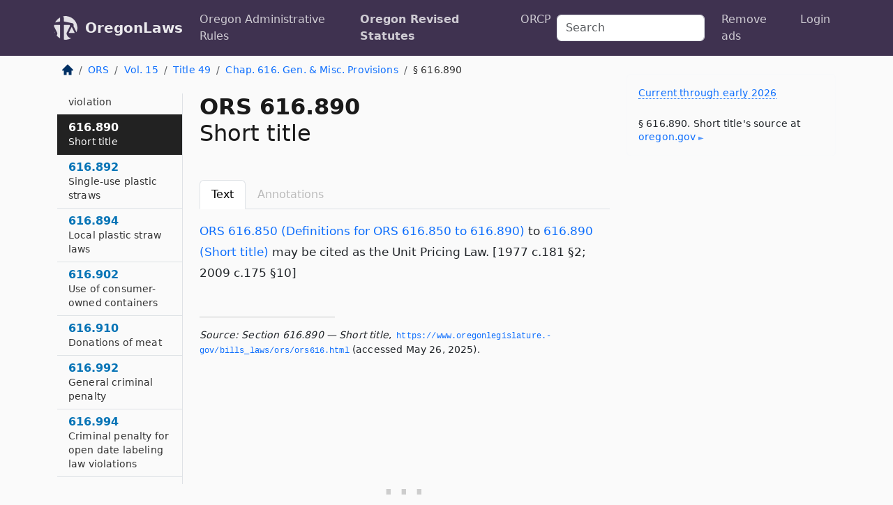

--- FILE ---
content_type: text/html; charset=utf-8
request_url: https://oregon.public.law/statutes/ors_616.890
body_size: 8569
content:
<!DOCTYPE html>
<html lang='en'>
<head>
<meta charset='utf-8'>
<meta content='width=device-width, initial-scale=1, shrink-to-fit=no' name='viewport'>
<meta content='ie=edge' http-equiv='x-ua-compatible'>
  <!-- Google tag (gtag.js) -->
  <script async src="https://www.googletagmanager.com/gtag/js?id=G-H4FE23NSBJ" crossorigin="anonymous"></script>
  <script>
    window.dataLayer = window.dataLayer || [];
    function gtag(){dataLayer.push(arguments);}
    gtag('js', new Date());

    gtag('config', 'G-H4FE23NSBJ');
  </script>

<!-- Metadata -->
<title>ORS 616.890 – Short title</title>
<meta content='ORS 616.850 (Definitions for ORS 616.850 to 616.890) to 616.890 (Short title) may be cited as the Unit Pricing Law. [1977 c.181…' name='description'>

<link rel="canonical" href="https://oregon.public.law/statutes/ors_616.890">

    <!-- Twitter Meta Tags -->
    <meta name="twitter:card"        content="summary">
    <meta name="twitter:site"        content="@law_is_code">
    <meta name="twitter:title"       content="ORS 616.890 – Short title">
    <meta name="twitter:description" content="ORS 616.850 (Definitions for ORS 616.850 to 616.890) to 616.890 (Short title) may be cited as the Unit Pricing Law. [1977 c.181…">

    <!-- Facebook Meta Tags -->
    <meta property="og:type"         content="article">
    <meta property="og:url"          content="https://oregon.public.law/statutes/ors_616.890">
    <meta property="og:title"        content="ORS 616.890 – Short title">
    <meta property="og:determiner"   content="the">
    <meta property="og:description"  content="ORS 616.850 (Definitions for ORS 616.850 to 616.890) to 616.890 (Short title) may be cited as the Unit Pricing Law. [1977 c.181…">

    <meta property="article:author"  content="OR Legislature">

    <meta property="article:section" content="Water Resources, Agriculture and Food">

    <!-- Apple Meta Tags -->
    <meta property="og:site_name"     content="OregonLaws">

    <!-- LinkedIn Meta Tags -->
    <meta property="og:title"        content="ORS 616.890 – Short title" name="title">

        <!-- Jurisdiction Icon -->

        <meta name="twitter:image"       content="https://oregon.public.law/assets/jurisdiction/oregon-c954d87af14b523b19b292236af483242aa1ca9007e0b96080fd9afcd3928858.png">
        <meta name="twitter:image:alt"   content="Oregon icon">
        
        <link rel="apple-touch-icon"     href="https://oregon.public.law/assets/jurisdiction/256x256/oregon-178e7f7dd689fa81d78879372c59764dd65e7a08331c87f39f8232d2a004a913.png" sizes="256x256" >
        <meta property="og:image"        content="https://oregon.public.law/assets/jurisdiction/256x256/oregon-178e7f7dd689fa81d78879372c59764dd65e7a08331c87f39f8232d2a004a913.png">
        <meta property="og:image:type"   content="image/png">
        <meta property="og:image:width"  content="256">
        <meta property="og:image:height" content="256">
        <meta property="og:image:alt"    content="Oregon icon">

<!-- CSS -->
<link rel="stylesheet" href="/assets/themes/oregon-92aca0990a7ed77f24fd328193eb539293a089948a57c02403d75ac7eafe8316.css">
<!-- Favicons -->
<!-- Platform-independent .ico -->
<link rel="icon" type="image/x-icon" href="/assets/favicon/favicon-1971bb419bcff8b826acfc6d31b7bcdaa84e2b889fb346f139d81d504e21301c.ico">
<!-- Generic Favicon -->
<link rel="icon" type="image/png" href="/assets/favicon/favicon-196x196-1a89cdc4f55cce907983623a3705b278153a4a7c3f4e937224c2f68263cdf079.png" sizes="196x196">
<!-- Apple -->
<link rel="icon" type="image/png" href="/assets/favicon/apple-touch-icon-152x152-34df06b5e2e93efe4b77219bb2f7c625e82b95f0bdadc5b066ec667d56fd329d.png" sizes="196x196">
<!-- Microsoft favicons -->
<meta content='#FFFFFF' name='msapplication-TileColor'>
<meta content='https://oregon.public.law/assets/favicon/mstile-144x144-1ff51a60a42438151b0aa8d2b8ecdaa867d9af9ede744983626c8263eb9051c5.png' name='msapplication-TileImage'>
<meta content='https://oregon.public.law/assets/favicon/mstile-310x150-ae54f5e235f629e5bbc1b3787980a0a0c790ccaaf7e6153f46e35480b9460a78.png' name='msapplication-wide310x150logo'>
<meta content='https://oregon.public.law/assets/favicon/mstile-310x310-c954d87af14b523b19b292236af483242aa1ca9007e0b96080fd9afcd3928858.png' name='msapplication-square310x310logo'>

<!-- Structured Data -->


  <script type="text/javascript" 
          async="async" 
          data-noptimize="1" 
          data-cfasync="false" 
          src="//scripts.pubnation.com/tags/94287298-70cd-4370-b788-e4f2e9fa8c06.js">
  </script>

</head>



<body data-environment="production" data-parent-path="/statutes/ors_chapter_616" data-revision-ruby="2.2.29" data-revision-ts="2.1.14" data-sentry-dsn-javascript="https://bab07efcc3f7485259f5baf1f2b14d4b@o118555.ingest.us.sentry.io/4509024199901184" data-statute-number="616.890">

<!-- Logo and Navbar -->
<nav class='navbar navbar-expand-lg navbar-dark d-print-none' id='top-navbar'>
<div class='container'>
<a class='navbar-brand' href='https://oregon.public.law'>
<img alt="Public.Law logo" height="34" width="34" src="/assets/logo/logo-white-on-transparent-68px-8727330fcdef91e245320acd7eb218bf7c3fc280a9ac48873293e89c65f1557a.png">
</a>
<a class='navbar-brand' href='https://oregon.public.law'>
OregonLaws
</a>
<button aria-controls='navbarSupportedContent' aria-expanded='false' aria-label='Toggle navigation' class='navbar-toggler' data-bs-target='#navbarSupportedContent' data-bs-toggle='collapse' type='button'>
<span class='navbar-toggler-icon'></span>
</button>
<div class='collapse navbar-collapse' id='navbarSupportedContent'>
<ul class='navbar-nav me-auto'>
<li class='nav-item'>
<a class='nav-link' href='/rules'>Oregon Administrative Rules</a>
</li>
<li class='nav-item active'>
<a class='nav-link' href='/statutes'>Oregon Revised Statutes</a>
</li>
<!-- Hack to add the ORCP if this is the Oregon site -->
<li class='nav-item'>
<a class='nav-link' href='/rules-of-civil-procedure'>ORCP</a>
</li>
</ul>
<!-- Small search form -->
<form class="form-inline my-2 my-lg-0 me-2" action="/search" accept-charset="UTF-8" method="get"><input type="search" name="term" id="term" value="" class="form-control mr-sm-2" placeholder="Search" aria-label="Search">
</form>
<ul class='navbar-nav me-right'>
<li class="nav-item rounded ms-1 me-1"><a class="nav-link rounded ms-1 me-1" href="https://www.public.law/pricing">Remove ads</a></li>
<li class="nav-item"><a class="nav-link" href="/users/sign_in">Login</a></li>
</ul>
</div>
</div>
</nav>

<div class='container'>
<div class='row'>
<div class='col-sm-10 col-print-12'>
<div class='d-print-none mb-4'>
  <script type="application/ld+json">
{"@context":"https://schema.org","@type":"BreadcrumbList","itemListElement":[{"@type":"ListItem","position":1,"item":"https://oregon.public.law/","name":"\u003cimg alt=\"Home\" height=\"16\" width=\"16\" src=\"/assets/home-bdfd622f0da71bdae5658d6657246217fd7f910da9dce4be94da15f81e831120.svg\"\u003e"},{"@type":"ListItem","position":2,"item":"https://oregon.public.law/statutes","name":"ORS"},{"@type":"ListItem","position":3,"item":"https://oregon.public.law/statutes/ors_volume_15","name":"Vol. 15"},{"@type":"ListItem","position":4,"item":"https://oregon.public.law/statutes/ors_title_49","name":"Title 49"},{"@type":"ListItem","position":5,"item":"https://oregon.public.law/statutes/ors_chapter_616","name":"Chap. 616. Gen. \u0026 Misc. Provisions"},{"@type":"ListItem","position":6,"item":"https://oregon.public.law/statutes/ors_616.890","name":"§ 616.890"}]}
</script>

<nav aria-label="breadcrumb">
  <ol class="breadcrumb">
      <li class="breadcrumb-item">
        <a href="https://oregon.public.law/"><img alt="Home" height="16" width="16" src="/assets/home-bdfd622f0da71bdae5658d6657246217fd7f910da9dce4be94da15f81e831120.svg"></a>
      </li>
      <li class="breadcrumb-item">
        <a href="https://oregon.public.law/statutes">ORS</a>
      </li>
      <li class="breadcrumb-item">
        <a href="https://oregon.public.law/statutes/ors_volume_15">Vol. 15</a>
      </li>
      <li class="breadcrumb-item">
        <a href="https://oregon.public.law/statutes/ors_title_49">Title 49</a>
      </li>
      <li class="breadcrumb-item">
        <a href="https://oregon.public.law/statutes/ors_chapter_616">Chap. 616. Gen. &amp; Misc. Provisions</a>
      </li>
    
      <li class="breadcrumb-item active" aria-current="page">
        § 616.890
      </li>
  </ol>
</nav> 

</div>


<div class='row'>
<div class='col-sm order-last'>
<article>
<div id='leaf-page-title'>
<h1 id='number_and_name'>
<span class='meta-name-and-number'>
<span class='d-none d-print-inline'>

</span>
ORS 616.890
</span>
<br>
<span id='name'>
Short title
</span>
</h1>
</div>

<hr class='d-none d-print-block top'>
<div class='d-print-none'>
<ul class='nav nav-tabs mb-3' id='sectionTabs' role='tablist'>
<li class='nav-item' role='presentation'>
<a aria-controls='leaf-statute-body' aria-selected='true' class='nav-link active' data-bs-toggle='tab' href='#text-pane' id='text-tab' role='tab'>
Text
</a>
</li>
<li class='nav-item' role='presentation'>
<a aria-controls='annotations' aria-disabled='true' aria-selected='false' class='nav-link disabled' data-bs-toggle='tab' href='#annotations-pane' id='annotations-tab' role='tab' style='color: #bbb'>
Annotations
</a>
</li>
</ul>
</div>
<div class='tab-content' id='sectionTabsContent'>
<div aria-labelledby='text-tab' class='tab-pane fade show active' id='text-pane' role='tabpanel'>
<div id='leaf-statute-body'>
<section class="level-0 non-meta non-outline"><a href="/statutes/ors_616.850">ORS 616.850 (Definitions for ORS 616.850 to 616.890)</a> to <a href="/statutes/ors_616.890">616.890 (Short title)</a> may be cited as the Unit Pricing Law. [1977 c.181 §2; 2009 c.175 §10]</section>

<div class='d-print-none mt-5'>
<hr style='width: 33%; margin-left: 0;'>
<p class='small' style='line-height: 1.4em; letter-spacing: 0.01rem;'>
<cite>
<i>Source:</i>
<i>Section 616.890 — Short title</i>,<code> <a id="footer-source-link" rel="nofollow" href="https://www.oregonlegislature.gov/bills_laws/ors/ors616.html">https://www.&shy;oregonlegislature.&shy;gov/bills_laws/ors/ors616.&shy;html</a></code> (accessed May 26, 2025).
</cite>
</p>
</div>

</div>
</div>
<div aria-labelledby='annotations-tab' class='tab-pane fade' id='annotations-pane' role='tabpanel'>
<div id='annotations'>
<div class='row'>
<div class='col-sm-12'>

</div>
</div>

</div>
</div>
</div>
</article>
</div>
<div class='col-sm-3 order-first d-none d-md-block d-print-none'>
<main class='sticky-top'>
<div class='d-flex flex-column align-items-stretch'>
<div class='list-group list-group-flush scrollarea border-end' id='sibling-nav'>
<a class='list-group-item list-group-item-action' href='ors_616.010' id='n616.010'>616.010<br><span class='name'>State Department of Agriculture and Oregon Health Authority to administer and enforce food laws</span></a>
<a class='list-group-item list-group-item-action' href='ors_616.015' id='n616.015'>616.015<br><span class='name'>Cooperation between Oregon Health Authority and State Department of Agriculture</span></a>
<a class='list-group-item list-group-item-action' href='ors_616.020' id='n616.020'>616.020<br><span class='name'>Surveys, investigations and inquiries by Oregon Health Authority</span></a>
<a class='list-group-item list-group-item-action' href='ors_616.028' id='n616.028'>616.028<br><span class='name'>State Department of Agriculture administration and enforcement of federal or interstate food safety systems</span></a>
<a class='list-group-item list-group-item-action' href='ors_616.065' id='n616.065'>616.065<br><span class='name'>Certificate of analysis or test as evidence</span></a>
<a class='list-group-item list-group-item-action' href='ors_616.073' id='n616.073'>616.073<br><span class='name'>Policy and prohibitions on sulfite use</span></a>
<a class='list-group-item list-group-item-action' href='ors_616.077' id='n616.077'>616.077<br><span class='name'>Oregon Health Authority rules</span></a>
<a class='list-group-item list-group-item-action' href='ors_616.205' id='n616.205'>616.205<br><span class='name'>Definitions for ORS 616.205 to 616.385</span></a>
<a class='list-group-item list-group-item-action' href='ors_616.210' id='n616.210'>616.210<br><span class='name'>“Selling of food” construed</span></a>
<a class='list-group-item list-group-item-action' href='ors_616.215' id='n616.215'>616.215<br><span class='name'>Prohibited acts</span></a>
<a class='list-group-item list-group-item-action' href='ors_616.217' id='n616.217'>616.217<br><span class='name'>Restriction on labeling or selling food fish product as halibut</span></a>
<a class='list-group-item list-group-item-action' href='ors_616.220' id='n616.220'>616.220<br><span class='name'>Injunction against violations of ORS 616.215</span></a>
<a class='list-group-item list-group-item-action' href='ors_616.223' id='n616.223'>616.223<br><span class='name'>Processing of reclaimed fish for food banks</span></a>
<a class='list-group-item list-group-item-action' href='ors_616.225' id='n616.225'>616.225<br><span class='name'>Disposal of adulterated, misbranded, unsound or unsafe food or consumer commodity</span></a>
<a class='list-group-item list-group-item-action' href='ors_616.230' id='n616.230'>616.230<br><span class='name'>Definitions and standards</span></a>
<a class='list-group-item list-group-item-action' href='ors_616.235' id='n616.235'>616.235<br><span class='name'>When food deemed adulterated</span></a>
<a class='list-group-item list-group-item-action' href='ors_616.245' id='n616.245'>616.245<br><span class='name'>Adding poisonous or deleterious substance</span></a>
<a class='list-group-item list-group-item-action' href='ors_616.250' id='n616.250'>616.250<br><span class='name'>When food deemed misbranded</span></a>
<a class='list-group-item list-group-item-action' href='ors_616.256' id='n616.256'>616.256<br><span class='name'>Labeling exemption for foods to be repackaged</span></a>
<a class='list-group-item list-group-item-action' href='ors_616.265' id='n616.265'>616.265<br><span class='name'>When advertisement deemed false</span></a>
<a class='list-group-item list-group-item-action' href='ors_616.270' id='n616.270'>616.270<br><span class='name'>Determining when label or advertisement misleading</span></a>
<a class='list-group-item list-group-item-action' href='ors_616.275' id='n616.275'>616.275<br><span class='name'>Liability for dissemination of false advertisement</span></a>
<a class='list-group-item list-group-item-action' href='ors_616.286' id='n616.286'>616.286<br><span class='name'>Inspection and investigation powers of department</span></a>
<a class='list-group-item list-group-item-action' href='ors_616.295' id='n616.295'>616.295<br><span class='name'>Reports and information issuable by department</span></a>
<a class='list-group-item list-group-item-action' href='ors_616.305' id='n616.305'>616.305<br><span class='name'>District attorney to prosecute violations</span></a>
<a class='list-group-item list-group-item-action' href='ors_616.310' id='n616.310'>616.310<br><span class='name'>Notice or warning of minor violations</span></a>
<a class='list-group-item list-group-item-action' href='ors_616.315' id='n616.315'>616.315<br><span class='name'>Jurisdiction of courts</span></a>
<a class='list-group-item list-group-item-action' href='ors_616.320' id='n616.320'>616.320<br><span class='name'>Short title</span></a>
<a class='list-group-item list-group-item-action' href='ors_616.325' id='n616.325'>616.325<br><span class='name'>Consumer commodity labeling requirements</span></a>
<a class='list-group-item list-group-item-action' href='ors_616.330' id='n616.330'>616.330<br><span class='name'>Alcoholic beverage exemption</span></a>
<a class='list-group-item list-group-item-action' href='ors_616.333' id='n616.333'>616.333<br><span class='name'>Diethylstilbestrol use in food</span></a>
<a class='list-group-item list-group-item-action' href='ors_616.335' id='n616.335'>616.335<br><span class='name'>Definition for ORS 616.205 and 616.335 to 616.385</span></a>
<a class='list-group-item list-group-item-action' href='ors_616.341' id='n616.341'>616.341<br><span class='name'>Use of poisons, pesticides or food additives restricted</span></a>
<a class='list-group-item list-group-item-action' href='ors_616.345' id='n616.345'>616.345<br><span class='name'>Rules governing use of pesticide chemicals</span></a>
<a class='list-group-item list-group-item-action' href='ors_616.350' id='n616.350'>616.350<br><span class='name'>Control of food additives</span></a>
<a class='list-group-item list-group-item-action' href='ors_616.355' id='n616.355'>616.355<br><span class='name'>Enforcement procedure for violation of ORS 616.341, 616.345 or 616.350</span></a>
<a class='list-group-item list-group-item-action' href='ors_616.360' id='n616.360'>616.360<br><span class='name'>Standards for rules</span></a>
<a class='list-group-item list-group-item-action' href='ors_616.366' id='n616.366'>616.366<br><span class='name'>Rules for use of poisons, pesticides, food or color additives</span></a>
<a class='list-group-item list-group-item-action' href='ors_616.380' id='n616.380'>616.380<br><span class='name'>Enforcement procedure for control of food additives</span></a>
<a class='list-group-item list-group-item-action' href='ors_616.385' id='n616.385'>616.385<br><span class='name'>Public hearing required for rules</span></a>
<a class='list-group-item list-group-item-action' href='ors_616.555' id='n616.555'>616.555<br><span class='name'>Definitions for ORS 616.555 to 616.585</span></a>
<a class='list-group-item list-group-item-action' href='ors_616.560' id='n616.560'>616.560<br><span class='name'>Determination of menu item typical values</span></a>
<a class='list-group-item list-group-item-action' href='ors_616.565' id='n616.565'>616.565<br><span class='name'>Calorie content information for combination or multiserving items</span></a>
<a class='list-group-item list-group-item-action' href='ors_616.570' id='n616.570'>616.570<br><span class='name'>Menus, menu boards and food tags</span></a>
<a class='list-group-item list-group-item-action' href='ors_616.575' id='n616.575'>616.575<br><span class='name'>Rules</span></a>
<a class='list-group-item list-group-item-action' href='ors_616.580' id='n616.580'>616.580<br><span class='name'>Inspections</span></a>
<a class='list-group-item list-group-item-action' href='ors_616.585' id='n616.585'>616.585<br><span class='name'>Local disclosure requirements prohibited</span></a>
<a class='list-group-item list-group-item-action' href='ors_616.590' id='n616.590'>616.590<br><span class='name'>Lack of cause of action or claim</span></a>
<a class='list-group-item list-group-item-action' href='ors_616.680' id='n616.680'>616.680<br><span class='name'>Definitions for ORS 616.680, 616.683 and 616.686</span></a>
<a class='list-group-item list-group-item-action' href='ors_616.683' id='n616.683'>616.683<br><span class='name'>Regulatory exemption for sales location and farm direct marketer of certain agricultural products</span></a>
<a class='list-group-item list-group-item-action' href='ors_616.686' id='n616.686'>616.686<br><span class='name'>Farm direct marketing rules</span></a>
<a class='list-group-item list-group-item-action' href='ors_616.695' id='n616.695'>616.695<br><span class='name'>Definitions for ORS 616.695 to 616.755</span></a>
<a class='list-group-item list-group-item-action' href='ors_616.700' id='n616.700'>616.700<br><span class='name'>Department to enforce sanitation requirements for food and food establishments</span></a>
<a class='list-group-item list-group-item-action' href='ors_616.706' id='n616.706'>616.706<br><span class='name'>Licenses</span></a>
<a class='list-group-item list-group-item-action' href='ors_616.708' id='n616.708'>616.708<br><span class='name'>Additional users of establishment</span></a>
<a class='list-group-item list-group-item-action' href='ors_616.711' id='n616.711'>616.711<br><span class='name'>Where licenses not required</span></a>
<a class='list-group-item list-group-item-action' href='ors_616.713' id='n616.713'>616.713<br><span class='name'>Unauthorized food establishments</span></a>
<a class='list-group-item list-group-item-action' href='ors_616.716' id='n616.716'>616.716<br><span class='name'>When inspection authorized</span></a>
<a class='list-group-item list-group-item-action' href='ors_616.718' id='n616.718'>616.718<br><span class='name'>Waiver of routine inspection</span></a>
<a class='list-group-item list-group-item-action' href='ors_616.721' id='n616.721'>616.721<br><span class='name'>Exemption from ORS 616.695 to 616.755 for federally inspected establishments</span></a>
<a class='list-group-item list-group-item-action' href='ors_616.723' id='n616.723'>616.723<br><span class='name'>Exemption from ORS 616.695 to 616.755 for establishments in residential dwellings</span></a>
<a class='list-group-item list-group-item-action' href='ors_616.726' id='n616.726'>616.726<br><span class='name'>City regulation of food and food establishments authorized</span></a>
<a class='list-group-item list-group-item-action' href='ors_616.731' id='n616.731'>616.731<br><span class='name'>Deposit and use of fees and money</span></a>
<a class='list-group-item list-group-item-action' href='ors_616.735' id='n616.735'>616.735<br><span class='name'>When insanitary conditions exist</span></a>
<a class='list-group-item list-group-item-action' href='ors_616.740' id='n616.740'>616.740<br><span class='name'>Condemnation where insanitary conditions exist</span></a>
<a class='list-group-item list-group-item-action' href='ors_616.745' id='n616.745'>616.745<br><span class='name'>Handling of food by diseased persons prohibited</span></a>
<a class='list-group-item list-group-item-action' href='ors_616.750' id='n616.750'>616.750<br><span class='name'>Procedure where food handler suspected of disease</span></a>
<a class='list-group-item list-group-item-action' href='ors_616.755' id='n616.755'>616.755<br><span class='name'>Securing information from health officers</span></a>
<a class='list-group-item list-group-item-action' href='ors_616.761' id='n616.761'>616.761<br><span class='name'>Standards of identity and quality for olive oil</span></a>
<a class='list-group-item list-group-item-action' href='ors_616.766' id='n616.766'>616.766<br><span class='name'>Standards of identity and quality for honey</span></a>
<a class='list-group-item list-group-item-action' href='ors_616.775' id='n616.775'>616.775<br><span class='name'>Definitions for ORS 616.775 to 616.790</span></a>
<a class='list-group-item list-group-item-action' href='ors_616.780' id='n616.780'>616.780<br><span class='name'>Standards of identity or quality for flours, macaroni and noodle products</span></a>
<a class='list-group-item list-group-item-action' href='ors_616.785' id='n616.785'>616.785<br><span class='name'>Sale of unenriched flours, macaroni or noodle products prohibited</span></a>
<a class='list-group-item list-group-item-action' href='ors_616.790' id='n616.790'>616.790<br><span class='name'>Enforcement of ORS 616.775 to 616.790 by department</span></a>
<a class='list-group-item list-group-item-action' href='ors_616.800' id='n616.800'>616.800<br><span class='name'>Short title</span></a>
<a class='list-group-item list-group-item-action' href='ors_616.805' id='n616.805'>616.805<br><span class='name'>Definitions for ORS 616.800 to 616.835 and 616.994</span></a>
<a class='list-group-item list-group-item-action' href='ors_616.810' id='n616.810'>616.810<br><span class='name'>Exemption for alcoholic beverages</span></a>
<a class='list-group-item list-group-item-action' href='ors_616.815' id='n616.815'>616.815<br><span class='name'>Open date labeling required for packaged perishable food sold at retail</span></a>
<a class='list-group-item list-group-item-action' href='ors_616.820' id='n616.820'>616.820<br><span class='name'>Label required to be affixed to package not later than time of delivery to retail seller</span></a>
<a class='list-group-item list-group-item-action' href='ors_616.825' id='n616.825'>616.825<br><span class='name'>Sale of perishable food after expiration of pull date prohibited</span></a>
<a class='list-group-item list-group-item-action' href='ors_616.830' id='n616.830'>616.830<br><span class='name'>Altering labels or using nonconforming labels prohibited</span></a>
<a class='list-group-item list-group-item-action' href='ors_616.835' id='n616.835'>616.835<br><span class='name'>Rulemaking authority</span></a>
<a class='list-group-item list-group-item-action' href='ors_616.850' id='n616.850'>616.850<br><span class='name'>Definitions for ORS 616.850 to 616.890</span></a>
<a class='list-group-item list-group-item-action' href='ors_616.855' id='n616.855'>616.855<br><span class='name'>Items exempt from unit pricing requirements</span></a>
<a class='list-group-item list-group-item-action' href='ors_616.860' id='n616.860'>616.860<br><span class='name'>Unit pricing of packaged consumer commodities required</span></a>
<a class='list-group-item list-group-item-action' href='ors_616.865' id='n616.865'>616.865<br><span class='name'>Temporary sale items exempt</span></a>
<a class='list-group-item list-group-item-action' href='ors_616.870' id='n616.870'>616.870<br><span class='name'>Prescribed pricing by units of measurement</span></a>
<a class='list-group-item list-group-item-action' href='ors_616.875' id='n616.875'>616.875<br><span class='name'>Rules</span></a>
<a class='list-group-item list-group-item-action' href='ors_616.880' id='n616.880'>616.880<br><span class='name'>Written warning notice for minor violation</span></a>
<a class='list-group-item list-group-item-action' href='ors_616.890' id='n616.890'>616.890<br><span class='name'>Short title</span></a>
<a class='list-group-item list-group-item-action' href='ors_616.892' id='n616.892'>616.892<br><span class='name'>Single-use plastic straws</span></a>
<a class='list-group-item list-group-item-action' href='ors_616.894' id='n616.894'>616.894<br><span class='name'>Local plastic straw laws</span></a>
<a class='list-group-item list-group-item-action' href='ors_616.902' id='n616.902'>616.902<br><span class='name'>Use of consumer-owned containers</span></a>
<a class='list-group-item list-group-item-action' href='ors_616.910' id='n616.910'>616.910<br><span class='name'>Donations of meat</span></a>
<a class='list-group-item list-group-item-action' href='ors_616.992' id='n616.992'>616.992<br><span class='name'>General criminal penalty</span></a>
<a class='list-group-item list-group-item-action' href='ors_616.994' id='n616.994'>616.994<br><span class='name'>Criminal penalty for open date labeling law violations</span></a>
<a class='list-group-item list-group-item-action' href='ors_616.997' id='n616.997'>616.997<br><span class='name'>Civil penalties</span></a>

</div>
</div>
</main>
</div>

</div>

</div>
<div class='col-sm-2 d-print-none d-none d-lg-block'>
<!-- Right Side Bar -->
<div class='card border-light mb-1 mt-3'>
<div class='card-body'>
<p class='mb-1 card-text small' style='line-height: 1.5em; letter-spacing: 0.01rem'>
<a class='currency-modal-link' data-bs-target='#currencyModal' data-bs-toggle='modal'>
Current through early 2026
</a>
</p>
<p class='card-text mt-4 small' style='line-height: 1.4em; letter-spacing: 0.01rem'>
<cite>
§ 616.890. Short title's source at
<a class="source-link external" rel="nofollow" href="https://www.oregonlegislature.gov/bills_laws/ors/ors616.html">oregon​.gov</a>
</cite>
</p>
</div>
</div>






</div>
</div>
<hr class='bottom'>
<footer>
<div class='d-print-none'>
<div class='row'>
<div class='col-sm-3' id='stay-connected'>
<h2>Stay Connected</h2>
<p>
Join thousands of people who receive monthly site updates.
</p>
<p>
<a class='btn btn-primary' href='https://eepurl.com/dqx2dj' id='temp-subscribe' role='button'>Subscribe</a>
</p>
<p id='social-icons'>
<a href="https://www.instagram.com/law.is.code/"><img alt="Instagram" loading="lazy" decoding="async" height="50" width="50" src="/assets/social/instagram-logo-840401f66d7e41fb9696f8e077c49b550e669a1a613e2612a7ba18aa2c53776d.svg"></a>
<a href="https://www.facebook.com/PublicDotLaw"><img alt="Facebook" loading="lazy" decoding="async" height="50" width="50" src="/assets/social/facebook-logo-button-a44d2115afa1417c74235fd98657a42b6602af1b47332364fa6627a80e5a61ff.svg"></a>
<a href="https://twitter.com/law_is_code"><img alt="Twitter" loading="lazy" decoding="async" height="50" width="50" src="/assets/social/twitter-logo-button-39f7c16ed398ca50006cd9a20dc33da44f7110bc26dbe7ec8980cbd9fc44cdc6.svg"></a>
<a href="https://github.com/public-law/"><img alt="Our GitHub Page" loading="lazy" decoding="async" height="50" width="50" src="/assets/social/github-logo-b4302181192a1d29bb4b020699926827cea1717d423541ad0ec8b318cda6ff97.svg"></a>
</p>
</div>
<div class='col-sm-4'>
<h2>Get Legal Help</h2>
<p class='mb-4'>
The <a class="external" href="https://www.osbar.org/index.html">Oregon State Bar</a> runs a service for finding
an attorney in good standing. Initial consultations
are usually free or discounted: <a class="external" href="https://www.osbar.org/public/ris/">Lawyer Referral Service</a>
</p>
<h2>Committed to Public Service</h2>
<p>
We will always provide free access to the current law. In addition,
<a href='https://blog.public.law/automatic-upgrade-for-non-profit-educational-and-govt-users/'>we provide special support</a>
for non-profit, educational, and government users. Through social
entre­pre­neurship, we’re lowering the cost of legal services and
increasing citizen access.
</p>
</div>
<div class='col-sm-5'>
<nav>
<h2>Navigate</h2>
<div class='row'>
<div class='col-sm-4'>
<ul class='compact'>
<li class='mb-2'><a href="https://www.public.law/legal-help-services">Find a Lawyer</a></li>
<li class='mb-2'><a href="https://blog.public.law">Blog</a></li>
<li class='mb-2'><a href="https://www.public.law/about-us">About Us</a></li>
<li class='mb-2'><a href="https://www.public.law/api-info">API</a></li>
<li class='mb-2'><a href="https://www.public.law/contact-us">Contact Us</a></li>
<li class='mb-2'><a href="https://www.public.law/blog">Reports</a></li>
<li class='mb-2'><a href="https://www.public.law/sources">Secondary Sources</a></li>
<li class='mb-2'><a href="https://www.public.law/privacy-policy">Privacy Policy</a></li>
</ul>
</div>
<div class='col-sm-8'>
<table class='table table-sm table-borderless table-light'>
<tbody>
<tr>
<th>California:</th>
<td><a href="https://california.public.law/codes">Codes</a></td>
</tr>
<tr>
<th>Colorado:</th>
<td><a href="https://colorado.public.law/statutes">C.R.S.</a></td>
</tr>
<tr>
<th>Florida:</th>
<td><a href="https://florida.public.law/statutes">Statutes</a></td>
</tr>
<tr>
<th>Nevada:</th>
<td><a href="https://nevada.public.law/statutes">NRS</a></td>
</tr>
<tr>
<th>New York:</th>
<td><a href="https://newyork.public.law/laws">Laws</a></td>
</tr>
<tr>
<th>Oregon:</th>
<td><a href="https://oregon.public.law/rules">OAR</a>, <a href="https://oregon.public.law/statutes">ORS</a></td>
</tr>
<tr>
<th>Texas:</th>
<td><a href="https://texas.public.law/statutes">Statutes</a></td>
</tr>
<tr>
<th>World:</th>
<td><a href="https://www.public.law/world/rome_statute">Rome Statute</a>, <a href="https://www.public.law/dictionary">International Dictionary</a></td>
</tr>
</tbody>
</table>
</div>
</div>
</nav>
</div>
</div>

</div>
<div class='d-none d-print-block'>
<p class='small'>
<i>Location:</i>
<code>https://oregon.public.law/statutes/ors_616.890</code>
</p>
<p class='small'>
<i>Original Source:</i>
<i>Section 616.890 — Short title</i>,
<code>https://www.&shy;oregonlegislature.&shy;gov/bills_laws/ors/ors616.&shy;html</code>
(last ac&shy;cessed May 10, 2025).
</p>

</div>
</footer>

<!-- Modal -->
<div class="modal fade" id="intentionallyBlankModal" tabindex="-1" aria-labelledby="intentionallyBlankModalLabel" aria-hidden="true">
    <div class="modal-dialog modal-dialog-centered">
      <div class="modal-content">
        <div class="modal-header">
          <h5 class="modal-title" id="intentionallyBlankModalLabel">Blank Outline Levels</h5>
          <button type="button" class="close" data-bs-dismiss="modal" aria-label="Close">
            <span aria-hidden="true">&times;</span>
          </button>
        </div>
        <div class="modal-body">
          <p>
          The legislature occasionally skips outline levels.
          For example:
          </p>

<pre>(3) A person may apply [...]
(4)(a) A person petitioning for relief [...]</pre>

          <p>
            In this example, <strong>(3)</strong>, <strong>(4)</strong>,
            and <strong>(4)(a)</strong> are all outline levels, but 
            <strong>(4)</strong> was
            omitted by its authors. It's only implied. This presents an
            interesting challenge when laying out the text. We've
            decided to display a blank section with this note, in order
            to aide readability.
          </p>

          <div class="alert alert-info" role="alert">
            <strong>Trust but verify.</strong>
              <cite>
                <a class="source-link external" rel="nofollow" href="https://www.oregonlegislature.gov/bills_laws/ors/ors616.html">Here is the original source for section 616.890</a>
              </cite>
          </div>

          <p>
            Do you have an opinion about this solution?
            <a href="https://www.public.law/contact-us">Drop us a line.</a>
          </p>
        </div>
        <div class="modal-footer">
          <button type="button" class="btn btn-primary" data-bs-dismiss="modal">Close</button>
        </div>
      </div>
    </div>
  </div>

</div>
    <script src="https://js.sentry-cdn.com/bab07efcc3f7485259f5baf1f2b14d4b.min.js" crossorigin="anonymous"></script>

<script src="/assets/application-8807a6c505c369ecf132761755ed2343e2aa03aad8dedd9e32a7ca33c042fd94.js" type="module"></script>
<div aria-hidden='true' aria-labelledby='currencyModalTitle' class='modal fade' id='currencyModal' role='dialog' tabindex='-1'>
<div class='modal-dialog modal-lg' role='document'>
<div class='modal-content'>
<div class='modal-header'>
<h5 class='modal-title' id='currencyModalTitle'>ORS Timeline</h5>
<button aria-label='Close' class='btn-close' data-bs-dismiss='modal' type='button'></button>
</div>
<div class='modal-body text-start'>
<p>
This online publication of the ORS is up to date through
early 2026.
It consists of;
</p>
<ul class='mb-5'>
<li>
the
<strong>2023 edition</strong>
of the ORS, and
</li>
<li>
changes from the
<strong>2024 regular session.</strong>
</li>
</ul>
<p>
Here's how the legislature
<a class="external" href="https://www.oregonlegislature.gov/bills_laws/Pages/ORS.aspx">describes the process</a>
</p>
<div class='alert alert-primary'>
<p>
  The ORS is published every two years. Each edition incorporates all laws, 
  and changes to laws, enacted by the Legislative Assembly through the 
  odd-numbered year regular session referenced in the volume titles for that 
  edition.
</p>
<p>
  The 2023 Edition does not include changes to the law enacted during the
  2024 regular session of the Eighty-second
  Legislative Assembly. Changes to the law by the 2024 regular session
  will be reflected in the 2025 Edition of Oregon Revised Statutes.…
</p>
<p>
  The 2025 Edition will be available online in early 2026.
</p>

</div>
</div>
<div class='modal-footer'>
<button class='btn btn-primary' data-bs-dismiss='modal' type='button'>Close</button>
</div>
</div>
</div>
</div>

</body>

</html>
